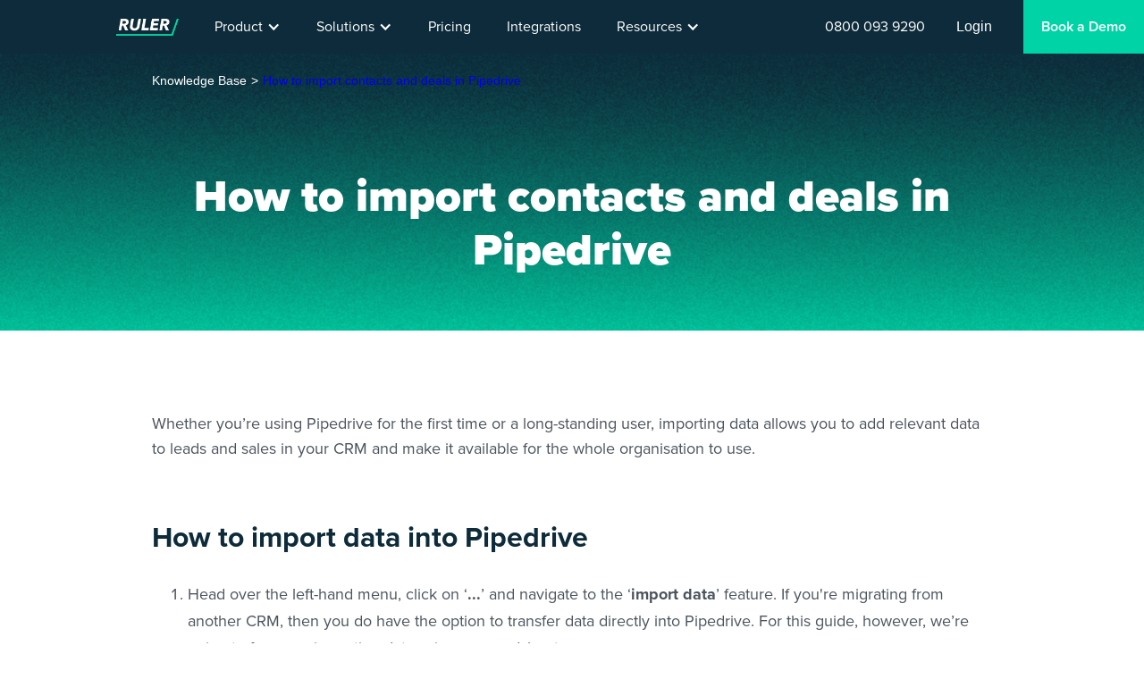

--- FILE ---
content_type: text/html; charset=UTF-8
request_url: https://www.ruleranalytics.com/knowledge-base/how-to-import-contacts-and-deals-in-pipedrive/
body_size: 7104
content:
<!DOCTYPE html><!-- Last Published: Wed Oct 15 2025 14:13:41 GMT+0000 (Coordinated Universal Time) --><html data-wf-domain="ruleranalytics.webflow.io" data-wf-page="60e587fb63e0a13e6fcd1d1d" data-wf-site="5fc78a208ea29a78be033d90" data-wf-collection="60e587fb63e0a1727acd1cb4" data-wf-item-slug="how-to-import-contacts-and-deals-in-pipedrive"><head><meta charset="utf-8"/><title>How to import contacts and deals in Pipedrive | Knowledge Base | Ruler Analytics</title><meta content="All you need to know about How to import contacts and deals in Pipedrive from the Marketing Attribution experts" name="description"/><meta content="width=device-width, initial-scale=1" name="viewport"/><meta content="qy44xNzE1jJYYdU9_qoKhgibDqQ2pWMTmkZO5Te9epA" name="google-site-verification"/><link href="https://cdn.prod.website-files.com/5fc78a208ea29a78be033d90/css/ruleranalytics.shared.5ecca5cad.css" rel="stylesheet" type="text/css"/><link href="https://fonts.googleapis.com" rel="preconnect"/><link href="https://fonts.gstatic.com" rel="preconnect" crossorigin="anonymous"/><script src="https://ajax.googleapis.com/ajax/libs/webfont/1.6.26/webfont.js" type="text/javascript"></script><script type="text/javascript">WebFont.load({  google: {    families: ["Montserrat:100,100italic,200,200italic,300,300italic,400,400italic,500,500italic,600,600italic,700,700italic,800,800italic,900,900italic","Open Sans:300,300italic,400,400italic,600,600italic,700,700italic,800,800italic","Lato:100,100italic,300,300italic,400,400italic,700,700italic,900,900italic"]  }});</script><script src="https://use.typekit.net/rrt1uzq.js" type="text/javascript"></script><script type="text/javascript">try{Typekit.load();}catch(e){}</script><script type="text/javascript">!function(o,c){var n=c.documentElement,t=" w-mod-";n.className+=t+"js",("ontouchstart"in o||o.DocumentTouch&&c instanceof DocumentTouch)&&(n.className+=t+"touch")}(window,document);</script><link href="https://cdn.prod.website-files.com/5fc78a208ea29a78be033d90/63610b59737a7b0c93093445_ruleranalyticsfavicon.png" rel="shortcut icon" type="image/x-icon"/><link href="https://cdn.prod.website-files.com/5fc78a208ea29a78be033d90/63610b5ce624943320e18ad8_ruleranalyticslogo256x256%20(1).png" rel="apple-touch-icon"/><link href="https://www.ruleranalytics.com/knowledge-base/how-to-import-contacts-and-deals-in-pipedrive" rel="canonical"/><script async="" src="https://www.googletagmanager.com/gtag/js?id=UA-51796823-1"></script><script type="text/javascript">window.dataLayer = window.dataLayer || [];function gtag(){dataLayer.push(arguments);}gtag('js', new Date());gtag('config', 'UA-51796823-1', {'anonymize_ip': false});</script><style>
.w-webflow-badge {
display: none !important;
}
</style>

<!-- Google Tag Manager -->
<script>(function(w,d,s,l,i){w[l]=w[l]||[];w[l].push({'gtm.start':
new Date().getTime(),event:'gtm.js'});var f=d.getElementsByTagName(s)[0],
j=d.createElement(s),dl=l!='dataLayer'?'&l='+l:'';j.async=true;j.src=
'https://www.googletagmanager.com/gtm.js?id='+i+dl;f.parentNode.insertBefore(j,f);
})(window,document,'script','dataLayer','GTM-MQ262D');</script>
<!-- End Google Tag Manager -->
<script id="vtag-ai-js" async src="https://r2.leadsy.ai/tag.js" data-pid="auov3qPKOht0QokD" data-version="062024"></script><link rel="canonical" href="https://www.ruleranalytics.com/knowledge-base/how-to-import-contacts-and-deals-in-pipedrive/"></head><body page="single"><div data-collapse="medium" data-animation="default" data-duration="400" data-easing="ease" data-easing2="ease" role="banner" class="ruler-nav w-nav"><div class="main-nav-div"><div class="nav-container w-container"><div class="menu-button-3 w-nav-button"><div class="icon-5 w-icon-nav-menu"></div></div><a href="/" class="brand-2 w-nav-brand"><img src="https://cdn.prod.website-files.com/5fc78a208ea29a78be033d90/636105a3798bc2d87b078352_Ruler_White.png" loading="lazy" width="Auto" height="Auto" alt="Ruler Analytics Logo" sizes="(max-width: 479px) 100vw, (max-width: 767px) 63vw, (max-width: 991px) 40vw, 100px" srcset="https://cdn.prod.website-files.com/5fc78a208ea29a78be033d90/636105a3798bc2d87b078352_Ruler_White-p-500.png 500w, https://cdn.prod.website-files.com/5fc78a208ea29a78be033d90/636105a3798bc2d87b078352_Ruler_White-p-800.png 800w, https://cdn.prod.website-files.com/5fc78a208ea29a78be033d90/636105a3798bc2d87b078352_Ruler_White-p-1080.png 1080w, https://cdn.prod.website-files.com/5fc78a208ea29a78be033d90/636105a3798bc2d87b078352_Ruler_White-p-1600.png 1600w, https://cdn.prod.website-files.com/5fc78a208ea29a78be033d90/636105a3798bc2d87b078352_Ruler_White-p-2000.png 2000w, https://cdn.prod.website-files.com/5fc78a208ea29a78be033d90/636105a3798bc2d87b078352_Ruler_White-p-2600.png 2600w, https://cdn.prod.website-files.com/5fc78a208ea29a78be033d90/636105a3798bc2d87b078352_Ruler_White-p-3200.png 3200w, https://cdn.prod.website-files.com/5fc78a208ea29a78be033d90/636105a3798bc2d87b078352_Ruler_White.png 6205w" class="image-4"/></a><nav role="navigation" class="nav-menu w-nav-menu"><div data-hover="true" data-delay="0" class="dropdown-2 w-dropdown"><div class="dropdown-toggle-2 w-dropdown-toggle"><div class="icon-4 w-icon-dropdown-toggle"></div><div class="text-block-29">Product</div></div><nav class="dropdown-list-2 w-dropdown-list"><div class="nav-flex"><div class="nav-flex-1-2"><div class="nav-subtitle">Attribution</div><a href="/marketing-attribution" class="dropdown-link-2 w-dropdown-link">Marketing Attribution</a><a href="/opportunity-attribution" class="dropdown-link-2 w-dropdown-link">Opportunity Attribution</a><a href="/offline-conversions" class="dropdown-link-2 w-dropdown-link">Offline Conversion Tracking</a><a href="/data-driven-attribution" class="dropdown-link-2 w-dropdown-link">Data-Driven Attribution</a></div><div class="nav-flex-2-2"><div class="nav-subtitle">Lead Tracking</div><a href="/live-chat-tracking" class="dropdown-link-2 w-dropdown-link">Live Chat Tracking</a><a href="/form-tracking" class="dropdown-link-2 w-dropdown-link">Form Tracking</a><a href="/call-tracking" class="dropdown-link-2 w-dropdown-link">Call Tracking</a><a href="/bi-reporting" class="dropdown-link-2 w-dropdown-link">BI &amp; Reporting Integration</a></div><div class="nav-flex-3-3"><div class="nav-subtitle">MMM</div><a href="/marketing-mix-modelling" class="dropdown-link-2 w-dropdown-link">Marketing Mix Modelling</a><a href="/predictive-analytics" class="dropdown-link-2 w-dropdown-link">Predictive Analytics</a><a href="/revenue-analytics" class="dropdown-link-2 w-dropdown-link">Revenue Analytics</a></div></div></nav></div><div data-hover="true" data-delay="0" class="dropdown-2 w-dropdown"><div class="dropdown-toggle-2 w-dropdown-toggle"><div class="icon-4 w-icon-dropdown-toggle"></div><div class="text-block-29">Solutions</div></div><nav class="dropdown-list-2 w-dropdown-list"><div class="nav-flex"><div class="nav-flex-1-2"><div class="nav-subtitle">Roles</div><a href="/closed-loop-revenue-attribution-for-chief-marketing-officer" class="dropdown-link-2 w-dropdown-link">CMOs</a><a href="/ruler-analytics-directors" class="dropdown-link-2 w-dropdown-link">Directors</a><a href="/ruler-analytics-head-marketing" class="dropdown-link-2 w-dropdown-link">Head of Marketing</a><a href="/ruler-analytics-marketers" class="dropdown-link-2 w-dropdown-link">Marketers</a><a href="/ruler-analytics-marketing-managers" class="dropdown-link-2 w-dropdown-link">Marketing Managers</a><a href="/ruler-analytics-marketing-operations" class="dropdown-link-2 w-dropdown-link">Marketing Operations</a><a href="/ruler-analytics-paid-media-experts" class="dropdown-link-2 w-dropdown-link">Paid Media</a></div><div class="nav-flex-2-2"><div class="nav-subtitle">Sectors</div><a href="/agency-partner" class="dropdown-link-2 w-dropdown-link">Agency</a><a href="/high-value-commerce-marketing-attribution" class="dropdown-link-2 w-dropdown-link">eCommerce</a><a href="/financial-services-marketing-attribution" class="dropdown-link-2 w-dropdown-link">FInancial Services</a><a href="/lead-generation-marketing-attribution" class="dropdown-link-2 w-dropdown-link">Lead Generation</a><a href="/automotive-marketing-attribution" class="dropdown-link-2 w-dropdown-link">Automotive</a><a href="/professional-services-marketing-attribution" class="dropdown-link-2 w-dropdown-link">Professional Services</a><a href="/legal-marketing-attribution" class="dropdown-link-2 w-dropdown-link">Legal</a><a href="/travel-marketing-attribution" class="dropdown-link-2 w-dropdown-link">Travel</a><a href="/saas-marketing-attribution" class="dropdown-link-2 w-dropdown-link">SaaS</a></div><div class="nav-flex-3"><a href="https://www.ruleranalytics.com/resources/ebook-closed-loop-attribution" class="link-block-25 w-inline-block"><img src="https://cdn.prod.website-files.com/5fc78a208ea29a78be033d90/609a7c9c927eaf518bfc84a9_closed-loop-marketing-attribution-ebook-ruler-analytics.png" loading="lazy" width="200" alt="What is closed loop marketing attribution ebook - Ruler Analytics" class="nav-resource-image"/></a><a href="https://www.ruleranalytics.com/resources/ebook-closed-loop-attribution" class="link-block-13 w-inline-block"><div class="nav-subtitle">eBook - What is Closed Loop Marketing Attribution?</div></a></div></div></nav></div><a href="/pricing" class="nav-link w-nav-link">Pricing</a><a href="/integrations" class="nav-link w-nav-link">Integrations</a><div data-hover="true" data-delay="0" class="dropdown-2 w-dropdown"><div class="dropdown-toggle-2 w-dropdown-toggle"><div class="icon-4 w-icon-dropdown-toggle"></div><div class="text-block-29">Resources</div></div><nav class="dropdown-list-2 w-dropdown-list"><div class="nav-flex"><div class="nav-flex-1-2"><a href="/blog" class="dropdown-link-2 w-dropdown-link">Blog</a><a href="/case-studies" class="dropdown-link-2 w-dropdown-link">Case Studies</a><a href="/partner-agencies" class="dropdown-link-2 w-dropdown-link">Partner Agencies</a><a href="/resources" class="dropdown-link-2 w-dropdown-link">Resources</a><a href="/knowledge-base" class="dropdown-link-2 w-dropdown-link">Knowledge Base</a><a href="#" class="dropdown-link-2 w-dropdown-link">Attribution Academy</a></div><div class="nav-flex-3"><div class="nav-subtitle">Featured eBook</div><a href="https://www.ruleranalytics.com/resources/ebook-closed-loop-attribution" class="link-block-20 w-inline-block"><img src="https://cdn.prod.website-files.com/5fc78a208ea29a78be033d90/609a7c9c927eaf518bfc84a9_closed-loop-marketing-attribution-ebook-ruler-analytics.png" loading="lazy" width="200" alt="What is closed loop marketing attribution ebook - Ruler Analytics" class="nav-resource-image"/></a><a href="https://www.ruleranalytics.com/resources/ebook-closed-loop-attribution" class="link-block-13 w-inline-block"><div class="nav-subtitle">What is Closed Loop Marketing Attribution?</div></a></div></div></nav></div><div class="mobile-nav-tel"><div class="ruler-tel-div"><div class="ruler-tel">0800 464 0453</div></div></div><div class="mobile-nav-login"><a href="https://app.ruleranalytics.com/login" class="mobile-nav-login-link w-inline-block"><div class="login">Login</div></a></div><a href="https://www.ruleranalytics.com/book-demo/" class="mobile-demo-link-block w-inline-block"><div class="book-a-demo-text">Book a Demo</div></a></nav></div><div class="nav-tel-div"><div class="ruler-tel-div"><div tel-number="08000939290" class="ruler-tel">0800 093 9290</div></div></div><a href="https://app.ruleranalytics.com/login" class="nav-login-block w-inline-block"><div class="login">Login</div></a><a href="/book-demo" class="demo-link-block w-inline-block"><div class="book-a-demo-text">Book a Demo</div></a></div></div><div class="glossary-section"><div class="container-4 w-container"><a href="/knowledge-base" class="link-block-31 w-inline-block"><div>Knowledge Base</div></a><a href="/knowledge-base" class="link-block-10 w-inline-block"><div>&gt;</div></a><a href="/knowledge-base/how-to-import-contacts-and-deals-in-pipedrive" aria-current="page" class="link-block-11 w-inline-block w--current"><div>How to import contacts and deals in Pipedrive</div></a></div><div class="container-22 w-container"><h1 class="h1-2">How to import contacts and deals in Pipedrive</h1></div></div><div class="kb-content-wrapper"><div class="w-container"><div class="blog-rtb w-richtext"><p>Whether you’re using Pipedrive for the first time or a long-standing user, importing data allows you to add relevant data to leads and sales in your CRM and make it available for the whole organisation to use. </p><p>‍</p><h2><strong>How to import data into Pipedrive</strong><br/></h2><ol role="list"><li>Head over the left-hand menu, click on ‘<strong>...</strong>’ and navigate to the ‘<strong>import data</strong>’ feature. If you&#x27;re migrating from another CRM, then you do have the option to transfer data directly into Pipedrive. For this guide, however, we’re going to focus on importing data using a spreadsheet.<br/></li></ol><ol start="2" role="list"><li>First and foremost, you’ll need to decide what data you want to import. You can import information such as deals or even map data onto existing contacts in Pipedrive. Before you import your data, you’ll need to ensure that the columns in your spreadsheet are clearly listed, so that it’s easy for Pipedrive to match during the import process. <br/><br/></li><li>Now, you’re ready to upload your spreadsheet. Click on the button ‘<strong>From a spreadsheet</strong>’ and select the file you want to import into Pipedrive. <br/></li></ol><ol start="4" role="list"><li>After uploading your spreadsheet, you’ll need to match those columns in your file to data fields in Pipedrive. <br/><br/></li></ol><ol start="5" role="list"><li>Hit ‘<strong>Next</strong>’ to see a preview of your data import. When selecting merge data, Pipedrive works to avoid duplicates throughout the import process. If you’re happy with how your data is displayed, then go ahead and click ‘<strong>Start Import</strong>’.<br/></li></ol><ol start="6" role="list"><li>Pipedrive will provide you with a skip file once your import is complete. Basically, this file informs you of any rows that may have had an issue during the import and will highlight the reason why there was a problem. You can correct these issues in the skip file and import that into Pipedrive. </li></ol><p><br/></p><h3><strong>How to automatically import data into Pipedrive with Ruler </strong></h3><p>Instead of spending time wrestling with importing data into Pipedrive, you could use a <a href="https://www.ruleranalytics.com/marketing-attribution/">marketing attribution</a> tool like Ruler to automate the process. This will allow you to focus on more important things, such as converting more leads into revenue.<br/></p><p>Ruler Analytics can pass marketing source variables to Pipedrive across multiple touchpoints such as first/last, landing page, keyword, GCLID, page views and sessions to new and existing Deals in Pipedrive. </p><figure style="max-width:940pxpx" class="w-richtext-align-fullwidth w-richtext-figure-type-image"><div><img src="https://cdn.prod.website-files.com/5fd76cc652d14ede57a7b886/62f12a930e99ef5c05145ce6_import-contacts-deals-pipedrive-framework-www.ruleranalytics.com.png" loading="lazy" alt=""/></div></figure><p>‍<br/>1. Ruler tracks each anonymous visitor individually, and records how that user found your site and tracks any subsequent visits or interactions with other marketing channels and campaigns.</p><p><strong>Related:</strong> <a href="https://www.ruleranalytics.com/blog/product/view-full-customer-journey/">How to view full customer journeys with Ruler</a><br/></p><p>2. Once an anonymous visitor makes a conversion, whether it be a form fill, phone call or live chat, Ruler will update the data on that user to create a customer journey.</p><p>3. Using a pre-built integration, Ruler will send all the data it’s collected on your lead and send it to Pipedrive to create a new Deal. Ruler can also update existing records in your Pipedrive CRM with 60+ marketing variables. </p><p><strong>Related: </strong><a href="https://www.ruleranalytics.com/blog/crm/lead-source-pipedrive/">How to add lead source data to Pipedrive and attribute marketing revenue</a></p><figure style="max-width:1582pxpx" class="w-richtext-align-fullwidth w-richtext-figure-type-image"><div><img src="https://cdn.prod.website-files.com/5fd76cc652d14ede57a7b886/62f12b8aedb2095607024997_import-contacts-deals-pipedrive-attribution-data-www.ruleranalytics.com.png" loading="lazy" alt=""/></div></figure><p>4. When a lead agrees to a Deal, Ruler can retrieve the information from your won deals and track it back to the moment of engagement.</p><p><strong>Related: </strong><a href="https://www.ruleranalytics.com/blog/product/ruler-attribute-revenue/">How Ruler attributes revenue to your marketing</a> </p><p>‍<a href="https://www.ruleranalytics.com/blog/crm/lead-source-pipedrive/">‍</a>This will feed data into your marketing platforms such as Google Analytics, Google AdWords, Facebook and Microsoft Advertising. </p><p>‍</p><h3><strong>Want more information about Ruler? </strong></h3><p>We highly recommend <a href="https://www.ruleranalytics.com/book-demo">taking a demo </a>with one of our team. You’ll be able to see Ruler in action and understand how it can enrich your Pipedrive to gain a better picture of your leads and customers.</p><p>‍</p><p><strong>Related articles:</strong>‍</p><p><a href="https://www.ruleranalytics.com/blog/crm/pipedrive-google-analytics/">Connect Pipedrive with Google Analytics and drive more qualified leads</a><br/><a href="https://www.ruleranalytics.com/blog/crm/lead-source-pipedrive/">Track lead source and attribute marketing revenue in Pipedrive</a><br/><a href="https://www.ruleranalytics.com/blog/ruler-information/step-by-step-how-to-add-marketing-data-to-pipedrive-crm-deals/">How to add marketing data to Pipedrive CRM Deals<br/></a><a href="https://www.ruleranalytics.com/blog/crm/pipedrive-web-forms/">Ultimate guide to Pipedrive web forms</a></p><p>‍</p></div></div></div><div class="demo-footer"><div class="container-17 w-container"><div class="div-block-48"><div class="paragraph">Find out how Ruler can help you close the loop between leads and revenue<br/></div><a href="/book-demo" class="demo-button-white w-button">Book a Demo</a></div><div class="div-block-46"><img src="https://cdn.prod.website-files.com/5fc78a208ea29a78be033d90/609ba17d4f5d0ecf68c7ffbc_ruler-dashboard.png" loading="lazy" alt="Ruler Analytics Dashboard" class="image-60"/></div></div></div><footer id="footer" class="footer"><div class="w-container"><div class="footer-flex-container"><div><a href="/" class="footer-logo-link w-inline-block"><img src="https://cdn.prod.website-files.com/5fc78a208ea29a78be033d90/5fcf5525ee0dcad405630082_ruler-logo-300.png" width="50" sizes="50px" srcset="https://cdn.prod.website-files.com/5fc78a208ea29a78be033d90/5fcf5525ee0dcad405630082_ruler-logo-300-p-500.png 500w, https://cdn.prod.website-files.com/5fc78a208ea29a78be033d90/5fcf5525ee0dcad405630082_ruler-logo-300-p-800.png 800w, https://cdn.prod.website-files.com/5fc78a208ea29a78be033d90/5fcf5525ee0dcad405630082_ruler-logo-300-p-1080.png 1080w, https://cdn.prod.website-files.com/5fc78a208ea29a78be033d90/5fcf5525ee0dcad405630082_ruler-logo-300.png 1251w" alt="Ruler Analytics Logo" class="footer-image"/></a><h2 class="ruler-tel">0800 464 0451</h2><div><a href="https://www.linkedin.com/company/ruler-analytics" class="w-inline-block"><img src="https://cdn.prod.website-files.com/5fc78a208ea29a78be033d90/5fda2aec37a9a8f802c84514_li.svg" loading="lazy" height="35" alt="Linkedin"/></a><a href="https://twitter.com/RulerAnalytics" class="w-inline-block"><img src="https://cdn.prod.website-files.com/5fc78a208ea29a78be033d90/5fda2aeb3531811d8fac2e65_tw.svg" loading="lazy" height="30" alt="Twitter"/></a><a href="https://www.facebook.com/ruleranalytics" class="w-inline-block"><img src="https://cdn.prod.website-files.com/5fc78a208ea29a78be033d90/5fda2aec3b016f8ee9a0f034_fb.svg" loading="lazy" height="40" alt="Facebook" class="image-97"/></a><a href="https://www.instagram.com/ruleranalytics/" class="w-inline-block"><img src="https://cdn.prod.website-files.com/5fc78a208ea29a78be033d90/61a8dc75f8aa752508349ff8_Untitled%20design.png" loading="lazy" height="35" alt="Facebook" class="image-96"/></a></div></div><div class="div-block-68"><h2 class="footer-heading">Address</h2><div class="text-block-24">Ruler Analytics Ltd<br/>‍<br/>Tempest Building<br/>Suite 1, First Floor<br/>Tithebarn Street<br/>Liverpool<br/>United Kingdom<br/>L2 2DT</div><a href="https://goo.gl/maps/zgxjAVf87Nk" class="footer-link">View on Google Maps</a></div><div class="div-block-24"><h2 class="footer-heading">Useful Links</h2><ul role="list" class="list-2 w-list-unstyled"><li><a href="/contact" class="footer-link">Contact</a></li><li><a href="/blog" class="footer-link">Blog</a></li><li><a href="https://help.ruleranalytics.com/" class="footer-link">Help</a></li><li><a href="/investors" class="footer-link">Investors</a></li><li><a href="https://ruler-documentation.readme.io/docs" class="footer-link">Documentation</a><a href="https://www.ruleranalytics.com/contributor" class="footer-link">Write for us</a><a href="/careers" class="footer-link">Careers</a></li></ul></div><div id="w-node-a66ac98a-5214-fe6a-da54-763b0807fe8c-0807fe4d" class="div-block-25"><h2 class="footer-heading">Legal</h2><ul role="list" class="list-3 w-list-unstyled"><li><a href="/terms-conditions" class="footer-link">Terms &amp; Conditions</a></li><li><a href="/privacy-policy" class="footer-link">Privacy Policy</a></li><li><a href="/cookie-policy" class="footer-link">Cookie Policy</a><a href="/disclaimer" class="footer-link">Disclaimer</a><a href="/copyright" class="footer-link">Copyright</a><a href="/gdpr" class="footer-link">GDPR</a></li></ul></div></div><div class="text-block-24">Copyright © 2021 Ruler Analytics. All rights reserved.</div></div></footer><script src="https://d3e54v103j8qbb.cloudfront.net/js/jquery-3.5.1.min.dc5e7f18c8.js?site=5fc78a208ea29a78be033d90" type="text/javascript" integrity="sha256-9/aliU8dGd2tb6OSsuzixeV4y/faTqgFtohetphbbj0=" crossorigin="anonymous"></script><script src="https://cdn.prod.website-files.com/5fc78a208ea29a78be033d90/js/ruleranalytics.schunk.36b8fb49256177c8.js" type="text/javascript"></script><script src="https://cdn.prod.website-files.com/5fc78a208ea29a78be033d90/js/ruleranalytics.schunk.ae1b62fb1eb6b08c.js" type="text/javascript"></script><script src="https://cdn.prod.website-files.com/5fc78a208ea29a78be033d90/js/ruleranalytics.f89d20a8.0d88c2fc8fc33943.js" type="text/javascript"></script><script>
  window.intercomSettings = {
    api_base: "https://api-iam.intercom.io",
    app_id: "digogydm",
  };
</script>

<script>
// We pre-filled your app ID in the widget URL: 'https://widget.intercom.io/widget/digogydm'
(function(){var w=window;var ic=w.Intercom;if(typeof ic==="function"){ic('reattach_activator');ic('update',w.intercomSettings);}else{var d=document;var i=function(){i.c(arguments);};i.q=[];i.c=function(args){i.q.push(args);};w.Intercom=i;var l=function(){var s=d.createElement('script');s.type='text/javascript';s.async=true;s.src='https://widget.intercom.io/widget/digogydm';var x=d.getElementsByTagName('script')[0];x.parentNode.insertBefore(s,x);};if(document.readyState==='complete'){l();}else if(w.attachEvent){w.attachEvent('onload',l);}else{w.addEventListener('load',l,false);}}})();
</script>

<script type="text/javascript">
    var __raconfig = __raconfig || {};
    __raconfig.uid = 'ruler';
    __raconfig.action = 'track';
    (function () {
        var ra = document.createElement('script');
        ra.type = 'text/javascript';
        ra.src = 'https://ruler.nyltx.com/lib/1.0/ra-bootstrap.min.js';
        var s = document.getElementsByTagName('script')[0];
        s.parentNode.insertBefore(ra, s);
    }());
</script>

<script type="text/javascript">
_linkedin_partner_id = "4505106";
window._linkedin_data_partner_ids = window._linkedin_data_partner_ids || [];
window._linkedin_data_partner_ids.push(_linkedin_partner_id);
</script><script type="text/javascript">
(function(l) {
if (!l){window.lintrk = function(a,b){window.lintrk.q.push([a,b])};
window.lintrk.q=[]}
var s = document.getElementsByTagName("script")[0];
var b = document.createElement("script");
b.type = "text/javascript";b.async = true;
b.src = "https://snap.licdn.com/li.lms-analytics/insight.min.js";
s.parentNode.insertBefore(b, s);})(window.lintrk);
</script>
<noscript>
<img height="1" width="1" style="display:none;" alt="" src="https://px.ads.linkedin.com/collect/?pid=4505106&fmt=gif" />
</noscript>

<!-- Google Tag Manager (noscript) -->
<noscript><iframe src="https://www.googletagmanager.com/ns.html?id=GTM-MQ262D"
height="0" width="0" style="display:none;visibility:hidden"></iframe></noscript>
<!-- End Google Tag Manager (noscript) --><script>(function(){function c(){var b=a.contentDocument||a.contentWindow.document;if(b){var d=b.createElement('script');d.innerHTML="window.__CF$cv$params={r:'9bfec71cdfb9ac8a',t:'MTc2ODc0NjQ5NS4wMDAwMDA='};var a=document.createElement('script');a.nonce='';a.src='/cdn-cgi/challenge-platform/scripts/jsd/main.js';document.getElementsByTagName('head')[0].appendChild(a);";b.getElementsByTagName('head')[0].appendChild(d)}}if(document.body){var a=document.createElement('iframe');a.height=1;a.width=1;a.style.position='absolute';a.style.top=0;a.style.left=0;a.style.border='none';a.style.visibility='hidden';document.body.appendChild(a);if('loading'!==document.readyState)c();else if(window.addEventListener)document.addEventListener('DOMContentLoaded',c);else{var e=document.onreadystatechange||function(){};document.onreadystatechange=function(b){e(b);'loading'!==document.readyState&&(document.onreadystatechange=e,c())}}}})();</script></body></html>

--- FILE ---
content_type: image/svg+xml
request_url: https://cdn.prod.website-files.com/5fc78a208ea29a78be033d90/5fda2aec3b016f8ee9a0f034_fb.svg
body_size: -62
content:
<?xml version="1.0" encoding="utf-8"?>
<!-- Generator: Adobe Illustrator 25.0.1, SVG Export Plug-In . SVG Version: 6.00 Build 0)  -->
<svg version="1.1" id="Layer_1" xmlns="http://www.w3.org/2000/svg" xmlns:xlink="http://www.w3.org/1999/xlink" x="0px" y="0px"
	 viewBox="0 0 512 512" style="enable-background:new 0 0 512 512;" xml:space="preserve">
<style type="text/css">
	.st0{fill:#FFFFFF;}
</style>
<path id="f_9_" class="st0" d="M277.4,400.5V272.1h42.8l10.7-53.5h-53.5v-21.4c0-21.4,10.7-32.1,32.1-32.1h21.4v-53.5
	c-10.7,0-24,0-42.8,0c-39.3,0-64.2,30.8-64.2,74.9v32.1h-42.8v53.5h42.8v128.5L277.4,400.5L277.4,400.5z"/>
</svg>


--- FILE ---
content_type: application/javascript; charset=UTF-8
request_url: https://www.ruleranalytics.com/cdn-cgi/challenge-platform/scripts/jsd/main.js
body_size: 9485
content:
window._cf_chl_opt={AKGCx8:'b'};~function(a8,gO,gv,gK,gh,gq,gF,gy,ge,a3){a8=i,function(m,X,aO,a7,g,a){for(aO={m:260,X:359,g:484,a:453,k:313,Z:485,A:440,x:449},a7=i,g=m();!![];)try{if(a=-parseInt(a7(aO.m))/1+parseInt(a7(aO.X))/2+-parseInt(a7(aO.g))/3*(-parseInt(a7(aO.a))/4)+parseInt(a7(aO.k))/5+-parseInt(a7(aO.Z))/6+parseInt(a7(aO.A))/7+-parseInt(a7(aO.x))/8,X===a)break;else g.push(g.shift())}catch(k){g.push(g.shift())}}(M,423717),gO=this||self,gv=gO[a8(388)],gK={},gK[a8(274)]='o',gK[a8(333)]='s',gK[a8(385)]='u',gK[a8(285)]='z',gK[a8(270)]='n',gK[a8(334)]='I',gK[a8(338)]='b',gh=gK,gO[a8(312)]=function(X,g,Z,A,ki,kM,k9,am,x,H,j,s,S,R,N,L){if(ki={m:473,X:436,g:497,a:340,k:279,Z:356,A:493,x:279,G:349,H:417,j:267,n:349,s:417,R:496,f:427,N:332,L:392,V:497,S:409,z:457,B:341,U:509,T:468,P:337,J:322,Q:397,b:455,E:258,O:341,v:350,K:424},kM={m:445,X:445,g:363,a:332,k:392,Z:284,A:288,x:350,G:434,H:360,j:352,n:304,s:347,R:491},k9={m:289,X:402,g:439,a:360},am=a8,x={'EYRWm':function(V,S){return V-S},'PgwbP':function(V,S){return V|S},'cnMwj':function(V,S){return V&S},'mKmoy':function(V,S){return V(S)},'QHfiR':function(V,S){return V<S},'cQvdb':function(V,S){return V+S},'gLJEi':function(V,S){return V+S},'FvOGE':am(ki.m),'GQdUG':function(V,S,z){return V(S,z)},'Wamky':am(ki.X),'RezUM':function(V,S){return S===V},'YzrVL':function(V,S){return V(S)},'JloJw':function(V,S,z,B){return V(S,z,B)},'jPBPR':function(V,S){return V(S)},'UvnKt':function(V,S){return V!==S},'OSyUc':function(V,S,z){return V(S,z)}},null===g||x[am(ki.g)](void 0,g))return A;for(H=x[am(ki.a)](gu,g),X[am(ki.k)][am(ki.Z)]&&(H=H[am(ki.A)](X[am(ki.x)][am(ki.Z)](g))),H=X[am(ki.G)][am(ki.H)]&&X[am(ki.j)]?X[am(ki.n)][am(ki.s)](new X[(am(ki.j))](H)):function(V,ag,S){if(ag=am,ag(kM.m)===ag(kM.X)){for(V[ag(kM.g)](),S=0;x[ag(kM.a)](S,V[ag(kM.k)]);V[S]===V[x[ag(kM.Z)](S,1)]?V[ag(kM.A)](x[ag(kM.x)](S,1),1):S+=1);return V}else{for(K=0;V<Y;F<<=1,j==x[ag(kM.G)](y,1)?(H=0,A[ag(kM.H)](W(D)),Z=0):C++,I++);for(o=M0[ag(kM.j)](0),M1=0;8>M2;M4=x[ag(kM.n)](M5<<1,x[ag(kM.s)](M6,1)),M7==M8-1?(M9=0,MM[ag(kM.H)](x[ag(kM.R)](Mi,Mm)),MX=0):Mg++,Ma>>=1,M3++);}}(H),j='nAsAaAb'.split('A'),j=j[am(ki.R)][am(ki.f)](j),s=0;x[am(ki.N)](s,H[am(ki.L)]);x[am(ki.V)](am(ki.S),am(ki.z))?(S='s'===N&&!L[am(ki.B)](V[S]),x[am(ki.U)]===z+B?U(T+P,J):S||Q(X+E,O[S])):(R=H[s],N=x[am(ki.T)](gI,X,g,R),x[am(ki.P)](j,N))?x[am(ki.J)](am(ki.Q),am(ki.Q))?x[am(ki.b)](g,x[am(ki.E)],g.e):(L=N==='s'&&!X[am(ki.O)](g[R]),x[am(ki.U)]===x[am(ki.v)](Z,R)?x[am(ki.K)](G,Z+R,N):L||G(Z+R,g[R])):x[am(ki.b)](G,Z+R,N),s++);return A;function G(V,S,aX){aX=am,Object[aX(k9.m)][aX(k9.X)][aX(k9.g)](A,S)||(A[S]=[]),A[S][aX(k9.a)](V)}},gq=a8(418)[a8(297)](';'),gF=gq[a8(496)][a8(427)](gq),gO[a8(413)]=function(X,g,ka,aa,k,Z,A,x,G,H){for(ka={m:510,X:381,g:410,a:392,k:392,Z:381,A:406,x:360,G:495},aa=a8,k={},k[aa(ka.m)]=function(j,n){return j<n},k[aa(ka.X)]=function(j,n){return j===n},Z=k,A=Object[aa(ka.g)](g),x=0;x<A[aa(ka.a)];x++)if(G=A[x],G==='f'&&(G='N'),X[G]){for(H=0;Z[aa(ka.m)](H,g[A[x]][aa(ka.k)]);Z[aa(ka.Z)](-1,X[G][aa(ka.A)](g[A[x]][H]))&&(gF(g[A[x]][H])||X[G][aa(ka.x)]('o.'+g[A[x]][H])),H++);}else X[G]=g[A[x]][aa(ka.G)](function(j){return'o.'+j})},gy=function(kD,kW,kd,ke,ky,kq,aZ,X,g,a,k){return kD={m:379,X:390,g:278,a:303,k:428},kW={m:475,X:391,g:454,a:297,k:412,Z:368,A:502,x:412,G:310,H:480,j:463,n:391,s:324,R:373,f:501,N:360,L:489,V:278,S:256,z:466,B:391,U:466,T:426,P:391,J:403,Q:373,b:460,E:302,O:365,v:362,K:374,h:435,Y:277,I:435,F:420},kd={m:387,X:443,g:330,a:293,k:392},ke={m:387,X:443,g:316,a:467,k:266,Z:505,A:508,x:396,G:467,H:336,j:471,n:266,s:458,R:416,f:471,N:352},ky={m:404,X:392,g:379,a:280,k:435,Z:289,A:402,x:439,G:277,H:402,j:439,n:439,s:352,R:466,f:360,N:371,L:446,V:351,S:376,z:330,B:391,U:360,T:391,P:289,J:402,Q:439,b:452,E:374,O:415,v:390,K:352,h:360,Y:475,I:259,F:273,l:499,y:354,e:348,d:486,W:345,D:339,c:286,C:425,o:378,M0:305,M1:342,M2:354,M3:342,M4:327,M5:354,M6:328,M7:354,M8:482,M9:353,MM:329,Mi:438,Mm:308,MX:266,Mg:366,Ma:401,Mk:428,MZ:275,MA:360,Mx:352,MG:452,MH:441,Mr:426,Mj:360,Mw:330,Mn:412,Ms:386,MR:426,Mf:293,MN:384,ML:360,MV:365},kq={m:295,X:435},aZ=a8,X={'txOfJ':function(Z,A){return Z+A},'QwUnI':function(Z,A){return Z+A},'qKlwv':function(Z,A){return Z<A},'XdxOk':aZ(kD.m),'ywXFH':function(Z,A){return Z<A},'NrFVi':function(Z,A){return Z<A},'xqntN':function(Z,A){return A|Z},'WJXty':function(Z,A){return Z<<A},'noudO':function(Z,A){return Z&A},'vstLg':function(Z,A){return A==Z},'POJtg':function(Z,A){return Z>A},'kLZae':function(Z,A){return A===Z},'ThMGm':aZ(kD.X),'OyHKl':function(Z,A){return Z(A)},'vlLtw':function(Z,A){return A|Z},'JlQkx':function(Z,A){return Z|A},'sHouM':function(Z,A){return Z-A},'YwrOK':function(Z,A){return A&Z},'QkfOy':function(Z,A){return A==Z},'ScxDa':function(Z,A){return Z==A},'WBTOu':function(Z,A){return Z-A},'aXVIu':function(Z,A){return Z*A},'cCGNF':function(Z,A){return Z!=A},'lOsgQ':function(Z,A){return A==Z},'TCQdy':function(Z,A){return Z<A},'nNVlm':function(Z,A){return Z(A)},'bpcKB':function(Z,A){return A!=Z},'VHTNd':function(Z,A){return A&Z},'pqfvz':function(Z,A){return Z(A)},'UGfFg':aZ(kD.g),'RTwTw':function(Z,A){return Z(A)},'EDqOX':function(Z,A){return A!=Z},'STfkp':function(Z,A){return Z==A},'Xmgrz':function(Z,A){return Z(A)},'uoWkp':function(Z,A){return A==Z},'cqWUM':function(Z,A){return Z==A}},g=String[aZ(kD.a)],a={'h':function(Z){return null==Z?'':a.g(Z,6,function(A,aA){return aA=i,aA(kq.m)[aA(kq.X)](A)})},'g':function(Z,A,x,ax,G,H,j,s,R,N,L,V,S,z,B,E,O,K,Y,I,F,U,T,P){if(ax=aZ,Z==null)return'';for(H={},j={},s='',R=2,N=3,L=2,V=[],S=0,z=0,B=0;X[ax(ky.m)](B,Z[ax(ky.X)]);B+=1)if(ax(ky.g)===X[ax(ky.a)]){if(U=Z[ax(ky.k)](B),Object[ax(ky.Z)][ax(ky.A)][ax(ky.x)](H,U)||(H[U]=N++,j[U]=!0),T=X[ax(ky.G)](s,U),Object[ax(ky.Z)][ax(ky.H)][ax(ky.j)](H,T))s=T;else{if(Object[ax(ky.Z)][ax(ky.H)][ax(ky.n)](j,s)){if(256>s[ax(ky.s)](0)){for(G=0;X[ax(ky.R)](G,L);S<<=1,z==A-1?(z=0,V[ax(ky.f)](x(S)),S=0):z++,G++);for(P=s[ax(ky.s)](0),G=0;8>G;S=1.38&P|S<<1,z==A-1?(z=0,V[ax(ky.f)](x(S)),S=0):z++,P>>=1,G++);}else{for(P=1,G=0;X[ax(ky.N)](G,L);S=X[ax(ky.L)](S<<1.67,P),z==A-1?(z=0,V[ax(ky.f)](x(S)),S=0):z++,P=0,G++);for(P=s[ax(ky.s)](0),G=0;16>G;S=X[ax(ky.V)](S,1)|X[ax(ky.S)](P,1),X[ax(ky.z)](z,A-1)?(z=0,V[ax(ky.f)](x(S)),S=0):z++,P>>=1,G++);}R--,R==0&&(R=Math[ax(ky.B)](2,L),L++),delete j[s]}else for(P=H[s],G=0;G<L;S=P&1.7|S<<1,A-1==z?(z=0,V[ax(ky.U)](x(S)),S=0):z++,P>>=1,G++);s=(R--,R==0&&(R=Math[ax(ky.T)](2,L),L++),H[T]=N++,String(U))}}else S(B,Z);if(''!==s){if(Object[ax(ky.P)][ax(ky.J)][ax(ky.Q)](j,s)){if(X[ax(ky.b)](256,s[ax(ky.s)](0))){if(X[ax(ky.E)](X[ax(ky.O)],ax(ky.v))){for(G=0;G<L;S<<=1,z==A-1?(z=0,V[ax(ky.f)](x(S)),S=0):z++,G++);for(P=s[ax(ky.K)](0),G=0;8>G;S=S<<1|X[ax(ky.S)](P,1),A-1==z?(z=0,V[ax(ky.h)](X[ax(ky.Y)](x,S)),S=0):z++,P>>=1,G++);}else E=j[ax(ky.I)],O=X[ax(ky.F)](X[ax(ky.G)](ax(ky.l),R[ax(ky.y)][ax(ky.e)])+ax(ky.d)+E.r,ax(ky.W)),K=new s[(ax(ky.D))](),K[ax(ky.c)](ax(ky.C),O),K[ax(ky.o)]=2500,K[ax(ky.M0)]=function(){},Y={},Y[ax(ky.M1)]=R[ax(ky.M2)][ax(ky.M3)],Y[ax(ky.M4)]=V[ax(ky.M5)][ax(ky.M4)],Y[ax(ky.M6)]=N[ax(ky.M7)][ax(ky.M6)],Y[ax(ky.M8)]=L[ax(ky.M5)][ax(ky.M9)],Y[ax(ky.MM)]=V,I=Y,F={},F[ax(ky.Mi)]=z,F[ax(ky.Mm)]=I,F[ax(ky.MX)]=ax(ky.Mg),K[ax(ky.Ma)](S[ax(ky.Mk)](F))}else{for(P=1,G=0;G<L;S=X[ax(ky.MZ)](S<<1.64,P),X[ax(ky.z)](z,A-1)?(z=0,V[ax(ky.MA)](X[ax(ky.Y)](x,S)),S=0):z++,P=0,G++);for(P=s[ax(ky.Mx)](0),G=0;X[ax(ky.MG)](16,G);S=X[ax(ky.MH)](S<<1,1.74&P),X[ax(ky.z)](z,X[ax(ky.Mr)](A,1))?(z=0,V[ax(ky.Mj)](x(S)),S=0):z++,P>>=1,G++);}R--,X[ax(ky.Mw)](0,R)&&(R=Math[ax(ky.T)](2,L),L++),delete j[s]}else for(P=H[s],G=0;G<L;S=1&P|S<<1.35,A-1==z?(z=0,V[ax(ky.U)](x(S)),S=0):z++,P>>=1,G++);R--,R==0&&L++}for(P=2,G=0;G<L;S=S<<1|X[ax(ky.Mn)](P,1),X[ax(ky.Ms)](z,X[ax(ky.MR)](A,1))?(z=0,V[ax(ky.f)](x(S)),S=0):z++,P>>=1,G++);for(;;)if(S<<=1,X[ax(ky.Mf)](z,X[ax(ky.MN)](A,1))){V[ax(ky.ML)](x(S));break}else z++;return V[ax(ky.MV)]('')},'j':function(Z,aG,A,x){return aG=aZ,A={},A[aG(kd.m)]=aG(kd.X),x=A,X[aG(kd.g)](null,Z)?'':X[aG(kd.a)]('',Z)?null:a.i(Z[aG(kd.k)],32768,function(G,aH,j,n){if(aH=aG,x[aH(ke.m)]!==aH(ke.X)){if(!x[aH(ke.g)])return;G===aH(ke.a)?(j={},j[aH(ke.k)]=aH(ke.Z),j[aH(ke.A)]=N.r,j[aH(ke.x)]=aH(ke.G),f[aH(ke.H)][aH(ke.j)](j,'*')):(n={},n[aH(ke.n)]=aH(ke.Z),n[aH(ke.A)]=V.r,n[aH(ke.x)]=aH(ke.s),n[aH(ke.R)]=S,L[aH(ke.H)][aH(ke.f)](n,'*'))}else return Z[aH(ke.N)](G)})},'i':function(Z,A,x,ar,G,H,j,s,R,N,L,V,S,z,B,U,Q,T,P,J){for(ar=aZ,G=[],H=4,j=4,s=3,R=[],V=X[ar(kW.m)](x,0),S=A,z=1,N=0;3>N;G[N]=N,N+=1);for(B=0,U=Math[ar(kW.X)](2,2),L=1;U!=L;)for(T=ar(kW.g)[ar(kW.a)]('|'),P=0;!![];){switch(T[P++]){case'0':J=X[ar(kW.k)](V,S);continue;case'1':S>>=1;continue;case'2':L<<=1;continue;case'3':B|=X[ar(kW.Z)](0<J?1:0,L);continue;case'4':S==0&&(S=A,V=X[ar(kW.m)](x,z++));continue}break}switch(B){case 0:for(B=0,U=Math[ar(kW.X)](2,8),L=1;X[ar(kW.A)](L,U);J=X[ar(kW.x)](V,S),S>>=1,X[ar(kW.G)](0,S)&&(S=A,V=x(z++)),B|=(X[ar(kW.H)](0,J)?1:0)*L,L<<=1);Q=X[ar(kW.j)](g,B);break;case 1:for(B=0,U=Math[ar(kW.n)](2,16),L=1;X[ar(kW.s)](L,U);J=X[ar(kW.R)](V,S),S>>=1,0==S&&(S=A,V=X[ar(kW.f)](x,z++)),B|=L*(0<J?1:0),L<<=1);Q=X[ar(kW.f)](g,B);break;case 2:return''}for(N=G[3]=Q,R[ar(kW.N)](Q);;)if(X[ar(kW.L)]!==ar(kW.V))return![];else{if(z>Z)return'';for(B=0,U=Math[ar(kW.n)](2,s),L=1;U!=L;J=S&V,S>>=1,S==0&&(S=A,V=X[ar(kW.S)](x,z++)),B|=(X[ar(kW.z)](0,J)?1:0)*L,L<<=1);switch(Q=B){case 0:for(B=0,U=Math[ar(kW.B)](2,8),L=1;U!=L;J=V&S,S>>=1,S==0&&(S=A,V=x(z++)),B|=(X[ar(kW.U)](0,J)?1:0)*L,L<<=1);G[j++]=g(B),Q=X[ar(kW.T)](j,1),H--;break;case 1:for(B=0,U=Math[ar(kW.P)](2,16),L=1;X[ar(kW.J)](L,U);J=X[ar(kW.Q)](V,S),S>>=1,X[ar(kW.b)](0,S)&&(S=A,V=x(z++)),B|=(0<J?1:0)*L,L<<=1);G[j++]=X[ar(kW.E)](g,B),Q=j-1,H--;break;case 2:return R[ar(kW.O)]('')}if(X[ar(kW.v)](0,H)&&(H=Math[ar(kW.X)](2,s),s++),G[Q])Q=G[Q];else if(X[ar(kW.K)](Q,j))Q=N+N[ar(kW.h)](0);else return null;R[ar(kW.N)](Q),G[j++]=X[ar(kW.Y)](N,Q[ar(kW.I)](0)),H--,N=Q,X[ar(kW.F)](0,H)&&(H=Math[ar(kW.P)](2,s),s++)}}},k={},k[aZ(kD.k)]=a.h,k}(),ge=null,a3=a2(),a5();function i(m,X,g,a){return m=m-256,g=M(),a=g[m],a}function go(ZM,aL,m){return ZM={m:259,X:506},aL=a8,m=gO[aL(ZM.m)],Math[aL(ZM.X)](+atob(m.t))}function gd(m,Z0,ko,aj,X,g){Z0={m:375,X:367,g:436},ko={m:393,X:459},aj=a8,X={'ucIUQ':aj(Z0.m),'NskXN':function(a){return a()},'RRAxP':function(a,k,Z){return a(k,Z)}},g=gl(),X[aj(Z0.X)](a1,g.r,function(a,aw){aw=aj,typeof m===X[aw(ko.m)]&&m(a),X[aw(ko.X)](gc)}),g.e&&a4(aj(Z0.g),g.e)}function gI(m,X,g,ay,aM,k,Z,j,A){k=(ay={m:274,X:375,g:414,a:291,k:291,Z:490,A:507,x:451,G:470,H:300,j:325,n:298,s:358,R:442,f:349,N:421,L:349,V:298},aM=a8,{'KafYO':function(x){return x()},'UhwXv':function(x,G){return x(G)},'WJhIh':function(G,H){return H==G},'whSGL':function(G,H){return G==H},'jVAdl':aM(ay.m),'UdQjg':aM(ay.X),'AyPqR':function(G,H){return H===G},'wVUdl':aM(ay.g)});try{Z=X[g]}catch(x){if(aM(ay.a)===aM(ay.k))return'i';else if(!A){if(s=!![],!k[aM(ay.Z)](R))return;k[aM(ay.A)](x,function(B){V(S,B)})}}if(null==Z)return void 0===Z?'u':'x';if(k[aM(ay.x)](k[aM(ay.G)],typeof Z))try{if(k[aM(ay.H)]==typeof Z[aM(ay.j)]){if(k[aM(ay.n)](k[aM(ay.s)],k[aM(ay.s)]))return Z[aM(ay.j)](function(){}),'p';else j=s&R,f>>=1,k[aM(ay.R)](0,N)&&(L=V,S=z(B++)),U|=(0<j?1:0)*T,P<<=1}}catch(j){}return m[aM(ay.f)][aM(ay.N)](Z)?'a':Z===m[aM(ay.L)]?'D':k[aM(ay.V)](!0,Z)?'T':k[aM(ay.n)](!1,Z)?'F':(A=typeof Z,k[aM(ay.H)]==A?gY(m,Z)?'N':'f':gh[A]||'?')}function gY(X,g,aK,a9,k,Z){return aK={m:372,X:422,g:289,a:296,k:439,Z:406,A:364},a9=a8,k={},k[a9(aK.m)]=function(A,G){return A<G},Z=k,g instanceof X[a9(aK.X)]&&Z[a9(aK.m)](0,X[a9(aK.X)][a9(aK.g)][a9(aK.a)][a9(aK.k)](g)[a9(aK.Z)](a9(aK.A)))}function gc(Z8,Z7,Z6,as,m,X,g,a,k){for(Z8={m:411,X:294,g:297,a:276,k:380},Z7={m:263},Z6={m:287},as=a8,m={'QRolf':as(Z8.m),'woiBR':function(Z){return Z()},'nmEPf':function(Z,A,x){return Z(A,x)},'zjGKF':function(Z,A){return Z(A)}},X=m[as(Z8.X)][as(Z8.g)]('|'),g=0;!![];){switch(X[g++]){case'0':a={'XyJjs':function(Z,aR){return aR=as,m[aR(Z6.m)](Z)}};continue;case'1':if(null===k)return;continue;case'2':ge=m[as(Z8.a)](setTimeout,function(af){af=as,a[af(Z7.m)](gd)},k*1e3);continue;case'3':ge&&m[as(Z8.k)](clearTimeout,ge);continue;case'4':k=gW();continue}break}}function gu(X,ad,ai,g,k,Z){for(ad={m:429,X:429,g:493,a:410,k:343},ai=a8,g={},g[ai(ad.m)]=function(A,G){return A!==G},k=g,Z=[];k[ai(ad.X)](null,X);Z=Z[ai(ad.g)](Object[ai(ad.a)](X)),X=Object[ai(ad.k)](X));return Z}function a5(ZQ,ZJ,ZT,aJ,m,X,A,g,a,k){if(ZQ={m:504,X:465,g:321,a:476,k:259,Z:464,A:292,x:360,G:352,H:265,j:281,n:360,s:398,R:448,f:504,N:394,L:395,V:395,S:261,z:479,B:479},ZJ={m:431,X:431,g:448,a:370,k:479,Z:394},ZT={m:498},aJ=a8,m={'wTfoh':function(Z,A){return Z<<A},'mNfdP':function(Z,A){return Z==A},'CSpmP':function(Z,A){return Z(A)},'kReJy':function(Z,A,x){return Z(A,x)},'pbcLl':function(Z){return Z()},'gpbNh':aJ(ZQ.m),'sNYcG':function(Z){return Z()},'Xlrzp':aJ(ZQ.X),'ngVgE':aJ(ZQ.g),'ykDFU':aJ(ZQ.a)},X=gO[aJ(ZQ.k)],!X)return;if(!a0()){if(m[aJ(ZQ.Z)]!==m[aJ(ZQ.A)])return;else{for(E=0;O<v;h<<=1,Y==I-1?(F=0,l[aJ(ZQ.x)](y(e)),A=0):W++,K++);for(A=D[aJ(ZQ.G)](0),c=0;8>C;M0=m[aJ(ZQ.H)](M1,1)|1&A,m[aJ(ZQ.j)](M2,M3-1)?(M4=0,M5[aJ(ZQ.n)](m[aJ(ZQ.s)](M6,M7)),M8=0):M9++,A>>=1,o++);}}(g=![],a=function(ZU,aQ){if(ZU={m:383},aQ=aJ,!g){if(g=!![],!m[aQ(ZT.m)](a0))return;gd(function(A,ab){ab=aQ,m[ab(ZU.m)](a6,X,A)})}},gv[aJ(ZQ.R)]!==aJ(ZQ.f))?m[aJ(ZQ.N)](a):gO[aJ(ZQ.L)]?gv[aJ(ZQ.V)](m[aJ(ZQ.S)],a):(k=gv[aJ(ZQ.z)]||function(){},gv[aJ(ZQ.B)]=function(ap){if(ap=aJ,ap(ZJ.m)===ap(ZJ.X))k(),gv[ap(ZJ.g)]!==m[ap(ZJ.a)]&&(gv[ap(ZJ.k)]=k,m[ap(ZJ.Z)](a));else return![]})}function M(Zp){return Zp='Array,gLJEi,WJXty,charCodeAt,aUjz8,_cf_chl_opt,tabIndex,getOwnPropertyNames,yBvjh,wVUdl,1489580zyAszH,push,randomUUID,uoWkp,sort,[native code],join,jsd,RRAxP,aXVIu,removeChild,gpbNh,NrFVi,AHTlW,VHTNd,kLZae,function,noudO,log,timeout,WhalG,zjGKF,ySoUW,onload,kReJy,WBTOu,undefined,QkfOy,BaiBN,document,iframe,rbDcN,pow,length,ucIUQ,sNYcG,addEventListener,event,svozG,CSpmP,gXWVj,FlAIq,send,hasOwnProperty,EDqOX,qKlwv,Msyjt,indexOf,appendChild,osKmD,mWdAA,keys,0|4|1|3|2,YwrOK,rxvNi8,xRdCI,ThMGm,detail,from,_cf_chl_opt;JJgc4;PJAn2;kJOnV9;IWJi4;OHeaY1;DqMg0;FKmRv9;LpvFx1;cAdz2;PqBHf2;nFZCC5;ddwW5;pRIb1;rxvNi8;RrrrA2;erHi9,msEWD,cqWUM,isArray,Function,OsZkj,OSyUc,POST,sHouM,bind,IqlWHt,YWyxk,nStnE,HDXYo,1|2|6|3|8|9|7|0|10|5|4,display: none,EYRWm,charAt,error on cf_chl_props,czmas,errorInfoObject,call,1287475HThkxb,JlQkx,WJhIh,sRhxo,SIMtc,nRzDx,xqntN,cCcrz,readyState,1876800CpnUtj,clientInformation,whSGL,POJtg,1188hZxARm,0|1|4|3|2,GQdUG,contentWindow,gWDkh,error,NskXN,STfkp,AdeF3,TYlZ6,nNVlm,Xlrzp,JYWvD,ywXFH,success,JloJw,UfoTm,jVAdl,postMessage,http-code:,d.cookie,onerror,OyHKl,DOMContentLoaded,gkZVD,navigator,onreadystatechange,TCQdy,location,pkLOA2,PJcuG,150myjfMw,595422YyYHzQ,/b/ov1/0.5066828659685965:1768745663:MhUc4eEgW6mQd9tb25CH2EYOQaWUUza7vqWuwNEJgMA/,VGlzU,aGcOW,UGfFg,KafYO,mKmoy,gmWMX,concat,NDEgo,map,includes,RezUM,pbcLl,/cdn-cgi/challenge-platform/h/,mfznn,pqfvz,cCGNF,AOeBF,loading,cloudflare-invisible,floor,UhwXv,sid,FvOGE,lhdUJ,RTwTw,random,Wamky,__CF$cv$params,543917QcFwaV,ykDFU,UUYkp,XyJjs,lMWKE,wTfoh,source,Set,createElement,FIOWf,number,dXARK,Bxbrd,txOfJ,object,vlLtw,nmEPf,QwUnI,HDtSr,Object,XdxOk,mNfdP,ymSih,style,cQvdb,symbol,open,woiBR,splice,prototype,stringify,thHXi,ngVgE,ScxDa,QRolf,-bSAcxBVzYjdm8q59KfQnuCs+4l6OEFD$ktUgT0NJXRwW2G7ai3PLyh1oZIveMprH,toString,split,AyPqR,JWrJf,UdQjg,DeGFN,Xmgrz,fromCharCode,PgwbP,ontimeout,now,status,chctx,contentDocument,lOsgQ,ylEqb,pRIb1,1789530FsNhrL,xhr-error,JBCpo,api,href,/jsd/oneshot/d251aa49a8a3/0.5066828659685965:1768745663:MhUc4eEgW6mQd9tb25CH2EYOQaWUUza7vqWuwNEJgMA/,1|3|6|2|5|7|4|0,VAqGO,YcUaj,UvnKt,MeMIG,bpcKB,catch,body,SSTpq3,LRmiB4,JBxy9,vstLg,6|10|9|0|8|3|4|1|2|7|5,QHfiR,string,bigint,XXUxa,parent,jPBPR,boolean,XMLHttpRequest,YzrVL,isNaN,CnwA5,getPrototypeOf,BLInP,/invisible/jsd,mqeSN,cnMwj,AKGCx8'.split(','),M=function(){return Zp},M()}function gC(m,Z9,aN){return Z9={m:257},aN=a8,Math[aN(Z9.m)]()<m}function gD(){return gW()!==null}function a0(Zk,aV,m,X,g,a,Z,A){if(Zk={m:269,X:506,g:306,a:405,k:346,Z:271,A:271,x:392,G:400,H:406,j:360,n:495},aV=a8,m={'FlAIq':function(k,Z){return Z===k},'FIOWf':function(k){return k()},'Msyjt':function(k,Z){return k>Z},'mqeSN':function(k,Z){return k-Z}},X=3600,g=m[aV(Zk.m)](go),a=Math[aV(Zk.X)](Date[aV(Zk.g)]()/1e3),m[aV(Zk.a)](m[aV(Zk.k)](a,g),X)){if(aV(Zk.Z)!==aV(Zk.A)){if(Z=T[P],'f'===Z&&(Z='N'),J[Z]){for(A=0;A<Q[b[E]][aV(Zk.x)];m[aV(Zk.G)](-1,O[Z][aV(Zk.H)](v[K[h]][A]))&&(Y(I[F[l]][A])||y[Z][aV(Zk.j)]('o.'+A[d[W]][A])),A++);}else D[Z]=c[C[o]][aV(Zk.n)](function(M3){return'o.'+M3})}else return![]}return!![]}function a4(k,Z,ZN,aP,A,x,G,H,j,n,s,R,f,N,L,V){if(ZN={m:488,X:319,g:487,a:366,k:430,Z:408,A:499,x:399,G:486,H:461,j:462,n:488,s:297,R:438,f:308,N:266,L:487,V:401,S:428,z:259,B:286,U:425,T:354,P:348,J:399,Q:345,b:342,E:342,O:327,v:354,K:327,h:328,Y:328,I:482,F:353,l:329,y:378,e:339,d:305},aP=a8,A={},A[aP(ZN.m)]=aP(ZN.X),A[aP(ZN.g)]=aP(ZN.a),A[aP(ZN.k)]=function(S,z){return S+z},A[aP(ZN.Z)]=aP(ZN.A),A[aP(ZN.x)]=aP(ZN.G),x=A,!gC(0))return![];H=(G={},G[aP(ZN.H)]=k,G[aP(ZN.j)]=Z,G);try{for(j=x[aP(ZN.n)][aP(ZN.s)]('|'),n=0;!![];){switch(j[n++]){case'0':s={},s[aP(ZN.R)]=H,s[aP(ZN.f)]=L,s[aP(ZN.N)]=x[aP(ZN.L)],V[aP(ZN.V)](gy[aP(ZN.S)](s));continue;case'1':R=gO[aP(ZN.z)];continue;case'2':V[aP(ZN.B)](aP(ZN.U),f);continue;case'3':f=x[aP(ZN.k)](x[aP(ZN.Z)]+gO[aP(ZN.T)][aP(ZN.P)]+x[aP(ZN.J)],R.r)+aP(ZN.Q);continue;case'4':L=(N={},N[aP(ZN.b)]=gO[aP(ZN.T)][aP(ZN.E)],N[aP(ZN.O)]=gO[aP(ZN.v)][aP(ZN.K)],N[aP(ZN.h)]=gO[aP(ZN.T)][aP(ZN.Y)],N[aP(ZN.I)]=gO[aP(ZN.T)][aP(ZN.F)],N[aP(ZN.l)]=a3,N);continue;case'5':V[aP(ZN.y)]=2500;continue;case'6':V=new gO[(aP(ZN.e))]();continue;case'7':V[aP(ZN.d)]=function(){};continue}break}}catch(S){}}function gl(kZ,ak,g,a,k,Z,A,x,G,H,n){g=(kZ={m:423,X:450,g:478,a:469,k:493,Z:410,A:343,x:331,G:297,H:326,j:407,n:264,s:500,R:344,f:309,N:268,L:389,V:369,S:456,z:355,B:283,U:433},ak=a8,{'UfoTm':ak(kZ.m),'lMWKE':function(j,n,s,R,f){return j(n,s,R,f)},'mfznn':ak(kZ.X),'BLInP':ak(kZ.g)});try{if(g[ak(kZ.a)]!==g[ak(kZ.a)]){for(n=[];A!==null;n=n[ak(kZ.k)](x[ak(kZ.Z)](G)),H=j[ak(kZ.A)](n));return n}else for(a=ak(kZ.x)[ak(kZ.G)]('|'),k=0;!![];){switch(a[k++]){case'0':gv[ak(kZ.H)][ak(kZ.j)](x);continue;case'1':Z=g[ak(kZ.n)](pRIb1,G,G[g[ak(kZ.s)]]||G[g[ak(kZ.R)]],'n.',Z);continue;case'2':Z=g[ak(kZ.n)](pRIb1,G,x[ak(kZ.f)],'d.',Z);continue;case'3':Z={};continue;case'4':Z=pRIb1(G,G,'',Z);continue;case'5':return A={},A.r=Z,A.e=null,A;case'6':x=gv[ak(kZ.N)](ak(kZ.L));continue;case'7':gv[ak(kZ.H)][ak(kZ.V)](x);continue;case'8':G=x[ak(kZ.S)];continue;case'9':x[ak(kZ.z)]='-1';continue;case'10':x[ak(kZ.B)]=ak(kZ.U);continue}break}}catch(n){return H={},H.r={},H.e=n,H}}function a6(a,k,Zb,aE,Z,A,x,G){if(Zb={m:477,X:467,g:315,a:505,k:316,Z:467,A:266,x:508,G:396,H:477,j:336,n:471,s:266,R:315,f:396,N:458,L:416,V:336,S:471},aE=a8,Z={},Z[aE(Zb.m)]=aE(Zb.X),Z[aE(Zb.g)]=aE(Zb.a),A=Z,!a[aE(Zb.k)])return;k===aE(Zb.Z)?(x={},x[aE(Zb.A)]=aE(Zb.a),x[aE(Zb.x)]=a.r,x[aE(Zb.G)]=A[aE(Zb.H)],gO[aE(Zb.j)][aE(Zb.n)](x,'*')):(G={},G[aE(Zb.s)]=A[aE(Zb.R)],G[aE(Zb.x)]=a.r,G[aE(Zb.f)]=aE(Zb.N),G[aE(Zb.L)]=k,gO[aE(Zb.V)][aE(Zb.S)](G,'*'))}function a2(Zs,aT){return Zs={m:361},aT=a8,crypto&&crypto[aT(Zs.m)]?crypto[aT(Zs.m)]():''}function a1(m,X,Zn,Zw,Zj,Zr,ZH,aS,g,a,k,Z){Zn={m:378,X:467,g:314,a:425,k:499,Z:318,A:259,x:377,G:354,H:339,j:286,n:262,s:492,R:348,f:357,N:316,L:378,V:305,S:382,z:474,B:481,U:317,T:481,P:316,J:401,Q:428,b:290},Zw={m:437},Zj={m:432,X:478,g:389,a:433,k:309,Z:282,A:307,x:447,G:307,H:444,j:444,n:299,s:323,R:297,f:450,N:301,L:268,V:311,S:283,z:272,B:326,U:407,T:326,P:369,J:355,Q:503,b:456,E:335,O:472},Zr={m:419},ZH={m:494,X:483},aS=a8,g={'NDEgo':function(A,x){return A(x)},'PJcuG':aS(Zn.m),'msEWD':function(A,x,G,H,j){return A(x,G,H,j)},'ymSih':function(A,G){return A>=G},'cCcrz':function(A,G){return A<G},'JWrJf':aS(Zn.X),'czmas':aS(Zn.g),'UUYkp':aS(Zn.a),'gmWMX':aS(Zn.k),'yBvjh':aS(Zn.Z)},a=gO[aS(Zn.A)],console[aS(Zn.x)](gO[aS(Zn.G)]),k=new gO[(aS(Zn.H))](),k[aS(Zn.j)](g[aS(Zn.n)],g[aS(Zn.s)]+gO[aS(Zn.G)][aS(Zn.R)]+g[aS(Zn.f)]+a.r),a[aS(Zn.N)]&&(k[aS(Zn.L)]=5e3,k[aS(Zn.V)]=function(az){az=aS,g[az(ZH.m)](X,g[az(ZH.X)])}),k[aS(Zn.S)]=function(aB,A,G,H,j,n,N,L){if(aB=aS,A={'MeMIG':aB(Zj.m),'DeGFN':aB(Zj.X),'ylEqb':aB(Zj.g),'Bxbrd':aB(Zj.a),'AOeBF':function(x,G,H,j,n,at){return at=aB,g[at(Zr.m)](x,G,H,j,n)},'XXUxa':aB(Zj.k)},g[aB(Zj.Z)](k[aB(Zj.A)],200)&&g[aB(Zj.x)](k[aB(Zj.G)],300)){if(aB(Zj.H)===aB(Zj.j))X(g[aB(Zj.n)]);else for(G=A[aB(Zj.s)][aB(Zj.R)]('|'),H=0;!![];){switch(G[H++]){case'0':L=H(N,N[aB(Zj.f)]||N[A[aB(Zj.N)]],'n.',L);continue;case'1':j=A[aB(Zj.L)](A[aB(Zj.V)]);continue;case'2':j[aB(Zj.S)]=A[aB(Zj.z)];continue;case'3':x[aB(Zj.B)][aB(Zj.U)](j);continue;case'4':return n={},n.r=L,n.e=null,n;case'5':n[aB(Zj.T)][aB(Zj.P)](j);continue;case'6':j[aB(Zj.J)]='-1';continue;case'7':L=A[aB(Zj.Q)](G,N,N,'',L);continue;case'8':N=j[aB(Zj.b)];continue;case'9':L={};continue;case'10':L=j(N,j[A[aB(Zj.E)]],'d.',L);continue}break}}else X(aB(Zj.O)+k[aB(Zj.G)])},k[aS(Zn.z)]=function(aU){aU=aS,X(g[aU(Zw.m)])},Z={'t':go(),'lhr':gv[aS(Zn.B)]&&gv[aS(Zn.B)][aS(Zn.U)]?gv[aS(Zn.T)][aS(Zn.U)]:'','api':a[aS(Zn.P)]?!![]:![],'c':gD(),'payload':m},k[aS(Zn.J)](gy[aS(Zn.Q)](JSON[aS(Zn.b)](Z)))}function gW(Z1,an,m,X){return Z1={m:259,X:270,g:320,a:320,k:361},an=a8,m=gO[an(Z1.m)],!m?null:(X=m.i,typeof X!==an(Z1.X)||X<30)?an(Z1.g)===an(Z1.a)?null:a&&k[an(Z1.k)]?Z[an(Z1.k)]():'':X}}()

--- FILE ---
content_type: image/svg+xml
request_url: https://cdn.prod.website-files.com/5fc78a208ea29a78be033d90/5fda2aeb3531811d8fac2e65_tw.svg
body_size: 154
content:
<?xml version="1.0" encoding="utf-8"?>
<!-- Generator: Adobe Illustrator 25.0.1, SVG Export Plug-In . SVG Version: 6.00 Build 0)  -->
<svg version="1.1" id="Layer_1" xmlns:serif="http://www.serif.com/"
	 xmlns="http://www.w3.org/2000/svg" xmlns:xlink="http://www.w3.org/1999/xlink" x="0px" y="0px" viewBox="0 0 700 300"
	 style="enable-background:new 0 0 700 300;" xml:space="preserve">
<style type="text/css">
	.st0{fill:#FFFFFF;}
</style>
<path class="st0" d="M294.3,271.9c113.2,0,175.1-93.8,175.1-175.1c0-2.7,0-5.3-0.2-8c12-8.7,22.4-19.5,30.7-31.9
	c-11.2,5-23.2,8.2-35.4,9.7c12.8-7.7,22.5-19.8,27.1-34c-12.1,7.2-25.3,12.2-39.1,14.9c-11.6-12.4-27.9-19.4-44.9-19.4
	c-33.8,0-61.6,27.8-61.6,61.6c0,4.7,0.5,9.4,1.6,13.9c-49.5-2.5-95.6-25.9-126.9-64.3c-16.2,28-7.8,64.2,19.1,82.2
	c-9.8-0.3-19.4-2.9-27.9-7.7v0.8c0,29.2,20.8,54.6,49.4,60.3c-9.1,2.5-18.6,2.8-27.8,1.1c8,25,31.2,42.3,57.5,42.7
	c-21.8,17.1-48.7,26.4-76.4,26.4c-4.9,0-9.8-0.3-14.7-0.9C228.1,262.3,260.9,271.9,294.3,271.9"/>
</svg>
